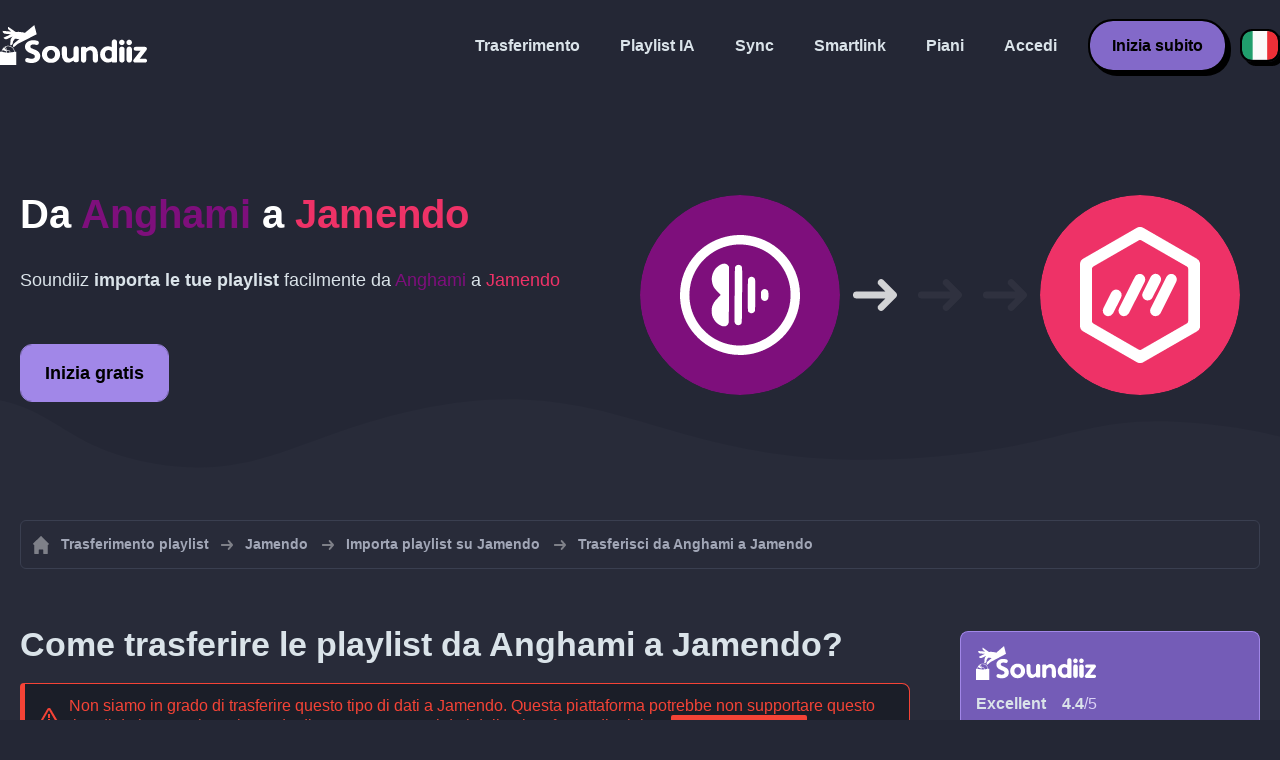

--- FILE ---
content_type: text/html; charset=UTF-8
request_url: https://soundiiz.com/it/tutorial/anghami-to-jamendo
body_size: 5253
content:
                    <!DOCTYPE html>
<html class="theme-dark " lang="it"  itemscope itemtype="https://schema.org/FAQPage">
<head>
    <meta charset="UTF-8" />
    <title>Trasferisci le playlist Anghami su Jamendo</title>
    <link rel="canonical" href="https://soundiiz.com/it/tutorial/anghami-to-jamendo"/>

    <!-- HREFLANG -->
                                        <link rel="alternate" hreflang="x-default" href="https://soundiiz.com/tutorial/anghami-to-jamendo" />
                        <link rel="alternate" hreflang="en" href="https://soundiiz.com/tutorial/anghami-to-jamendo" />
                                            <link rel="alternate" hreflang="es" href="https://soundiiz.com/es/tutorial/anghami-to-jamendo" />
                                            <link rel="alternate" hreflang="fr" href="https://soundiiz.com/fr/tutorial/anghami-to-jamendo" />
                                            <link rel="alternate" hreflang="ru" href="https://soundiiz.com/ru/tutorial/anghami-to-jamendo" />
                                            <link rel="alternate" hreflang="pt" href="https://soundiiz.com/pt/tutorial/anghami-to-jamendo" />
                                            <link rel="alternate" hreflang="de" href="https://soundiiz.com/de/tutorial/anghami-to-jamendo" />
                                            <link rel="alternate" hreflang="it" href="https://soundiiz.com/it/tutorial/anghami-to-jamendo" />
                                            <link rel="alternate" hreflang="da" href="https://soundiiz.com/da/tutorial/anghami-to-jamendo" />
                                            <link rel="alternate" hreflang="nl" href="https://soundiiz.com/nl/tutorial/anghami-to-jamendo" />
                                            <link rel="alternate" hreflang="no" href="https://soundiiz.com/no/tutorial/anghami-to-jamendo" />
                                            <link rel="alternate" hreflang="pl" href="https://soundiiz.com/pl/tutorial/anghami-to-jamendo" />
                                            <link rel="alternate" hreflang="sv" href="https://soundiiz.com/sv/tutorial/anghami-to-jamendo" />
                                            <link rel="alternate" hreflang="zh" href="https://soundiiz.com/zh/tutorial/anghami-to-jamendo" />
                                            <link rel="alternate" hreflang="ja" href="https://soundiiz.com/ja/tutorial/anghami-to-jamendo" />
                                            <link rel="alternate" hreflang="ar" href="https://soundiiz.com/ar/tutorial/anghami-to-jamendo" />
                                            <link rel="alternate" hreflang="tr" href="https://soundiiz.com/tr/tutorial/anghami-to-jamendo" />
                                            <link rel="alternate" hreflang="hi" href="https://soundiiz.com/hi/tutorial/anghami-to-jamendo" />
            
    <meta name="description" itemprop="description" content="Esporta le playlist Anghami su Jamendo con Soundiiz. Vuoi ascoltare le tue playlist su Jamendo? Usando l&#039;URL della playlist, puoi facilmente importare i tuoi brani Anghami su Jamendo!" />
            <link rel="image_src" type="image/png" href="https://soundiiz.com/build/static/il-social.png" />
        <meta name="author" content="Soundiiz" />
    <meta name="keywords" content="soundiiz, convert, convert playlists, transfer, syncing, smart links, free, apple music, streaming services, youtube music, deezer, soundcloud, tidal, qobuz, amazon, song, lastfm, youtube" />
    <meta name="robots" content="all" />
    <meta name="viewport" content="width=device-width, initial-scale=1" />
    <meta name="theme-color" content="#242735">

    <!-- Open graph -->
    <meta property="og:site_name" content="Soundiiz" />
    <meta property="og:title" content="Trasferisci le playlist Anghami su Jamendo" />
    <meta property="og:description" content="Esporta le playlist Anghami su Jamendo con Soundiiz. Vuoi ascoltare le tue playlist su Jamendo? Usando l&#039;URL della playlist, puoi facilmente importare i tuoi brani Anghami su Jamendo!" />
    <meta property="og:type" content="website" />
            <meta property="og:image" content="https://soundiiz.com/build/static/il-social.png" />
        <meta property="og:url" content="https://soundiiz.com" />
    <meta property="fb:app_id" content="235280966601747" />


    <!-- Twitter graph -->
    <meta name="twitter:title" content="Trasferisci le playlist Anghami su Jamendo" />
    <meta name="twitter:description" content="Esporta le playlist Anghami su Jamendo con Soundiiz. Vuoi ascoltare le tue playlist su Jamendo? Usando l&#039;URL della playlist, puoi facilmente importare i tuoi brani Anghami su Jamendo!" />
            <meta name="twitter:image" content="https://soundiiz.com/build/static/il-social-twitter.png" />
        <meta name="twitter:card" content="summary" />
    <meta name="twitter:site" content="@soundiizexp" />

    
    <link rel="shortcut icon" href="/favicon/favicon.ico" />
    <link rel="icon" sizes="32x32" href="/favicon/32x32.png" />
    <link rel="icon" sizes="16x16" href="/favicon/16x16.png" />
    <link rel="apple-touch-icon" sizes="180x180" href="/favicon/180x180.png" />

    <!-- Style -->
    <link rel="stylesheet" href="/build/e88102cae272aa7bb9c2.css" integrity="sha384-Eh8c+QztoWgEIjOxfFH/To2U6Il25vnI0YfhrEDxvFZxebeoIfkVinGw1+7DQlbq">
        <link rel="stylesheet" href="/build/7c6b2b5d4ab5c9436bd8.css" integrity="sha384-K7L7jGjmk6MgeDnKICV2cg2qVE7hb6pejGoN+eHhsAkBjgkT2mIyI/GUwnNJlnCN">
    <noscript id="deferred-styles">
            <link rel="stylesheet" href="/build/c54f336046caded9b13e.css" integrity="sha384-LATNDRzbh/7LeBSPOlWH8ZU0nChTz4VB7IUmZFTwY+8TNmkLtZcZreHgi0d/o3Q7">
    </noscript>
    <noscript id="scrolled-styles">
            <link rel="stylesheet" href="/build/66163cb7b1979ee2b0ca.css" integrity="sha384-OLBgp1GsljhM2TJ+sbHjaiH9txEUvgdDTAzHv2P24donTt6/529l+9Ua0vFImLlb">
    </noscript>
    <!-- End Style -->

    <script type="application/ld+json">
		{
			"@context": "https://schema.org",
			"@graph":[
			{
                "@type":"WebSite",
                "url": "https://soundiiz.com",
                "name": "Soundiiz",
                "description": "Esporta le playlist Anghami su Jamendo con Soundiiz. Vuoi ascoltare le tue playlist su Jamendo? Usando l&#039;URL della playlist, puoi facilmente importare i tuoi brani Anghami su Jamendo!",
                "alternateName": "Soundiiz: Trasferisci playlist e preferiti tra servizi di streaming",
                "sameAs":[
                    "https://www.linkedin.com/company/9388497/",
                    "https://www.instagram.com/soundiizofficial",
                    "https://en.wikipedia.org/wiki/Soundiiz",
                    "https://www.facebook.com/Soundiiz",
                    "https://x.com/Soundiiz"
                ]
            },
            {
                "@type":"Organization",
                "url": "https://soundiiz.com",
                "name": "Soundiiz",
                "legalName": "BRICKOFT SAS",
                "sameAs":[
                    "https://www.linkedin.com/company/9388497/",
                    "https://www.instagram.com/soundiizofficial",
                    "https://en.wikipedia.org/wiki/Soundiiz",
                    "https://www.facebook.com/Soundiiz",
                    "https://x.com/Soundiiz"
                ],
                "logo": "/favicon/180x180.png",
                "email": "contact@soundiiz.com"
            },
            {
                "@type":[
                    "WebApplication",
                    "SoftwareApplication"
                 ],
                "operatingSystem":"all",
                "name":"Soundiiz",
                "image":"/favicon/180x180.png",
                "url":"https://soundiiz.com",
                "applicationCategory":"UtilitiesApplication",
                "aggregateRating": {
                    "@type": "AggregateRating",
                    "ratingValue": "4.4",
                    "ratingCount": "859",
                    "reviewCount": "859",
                    "bestRating": "5",
                    "worstRating": "1"
                },
                "offers": {
                    "@type":"Offer",
                    "price":"0",
                    "priceCurrency":"EUR"
                }
            }]
		}
    </script>
    <!-- Trad cookie -->
    <script>
      var cookieTrans = {
        message: 'Utilizziamo i cookie per migliorare la tua esperienza sul nostro sito Web e per aiutarci a capire come i visitatori lo utilizzano. Utilizzando questo sito, acconsenti a questo utilizzo.',
        gotIt: 'OK',
        moreInfo: 'Mostra dettagli'
      }
    </script>
    </head>
<body lang="it" >
<div class="sdz-root sdz-static code-200 tutorials anghami-to-jamendo">
    <header id="header">
        <div class="navbar" role="navigation" dir="ltr">
            <div class="navbar-inner">
                <div class="soundiiz-logo">
                    <a href="/it/" data-native="_blank" aria-label="Playlist Transfer" title="Soundiiz">
                        <img src="/build/static/logo-soundiiz.svg" alt="Playlist Transfer" height="36" />
                    </a>
                </div>
                <div class="clear"></div>
                <ul id="navigation" class="navigation">
                    <li class="navigation-item navigation-control" id="navControl"></li>
                    <li class="navigation-item"><a data-native="_blank" href="/it/transfer-playlist-and-favorites" title="Trasferimento">Trasferimento</a></li>
                    <li class="navigation-item"><a data-native="_blank" href="/it/ai-playlist-generator" title="Playlist IA">Playlist IA</a></li>
                    <li class="navigation-item"><a data-native="_blank" href="/it/auto-sync-playlist" title="Continua a sincronizzare automaticamente le playlist">Sync</a></li>
                    <li class="navigation-item"><a data-native="_blank" href="/it/smartlink-for-playlist-curator" title="Smartlink">Smartlink</a></li>
                    <li class="navigation-item"><a data-native="_blank" href="/it/pricing" title="Piani">Piani</a></li>
                    <li class="navigation-item"><a itemprop="url" href="/it/login" title="Accedi">Accedi</a></li>
                    <li class="navigation-item item-app btn"><a href="/it/register" title="Inizia subito">Inizia subito</a></li>
                    <li id="localePicker" class="locale-picker">
    <div id="currentLocale" class="current-locale locale-it">
        <span class="flag flag-it"></span>
    </div>
    <ul id="localeList" class="locale-list close">
                                    <li class="locale locale-en ">
                    <a title="English (US)" href="https://soundiiz.com/tutorial/anghami-to-jamendo">
                        <span class="flag flag-en"></span>English (US)
                    </a>
                </li>
                                                <li class="locale locale-es ">
                    <a title="Español" href="https://soundiiz.com/es/tutorial/anghami-to-jamendo">
                        <span class="flag flag-es"></span>Español
                    </a>
                </li>
                                                <li class="locale locale-fr ">
                    <a title="Français" href="https://soundiiz.com/fr/tutorial/anghami-to-jamendo">
                        <span class="flag flag-fr"></span>Français
                    </a>
                </li>
                                                <li class="locale locale-ru ">
                    <a title="Русский" href="https://soundiiz.com/ru/tutorial/anghami-to-jamendo">
                        <span class="flag flag-ru"></span>Русский
                    </a>
                </li>
                                                <li class="locale locale-pt ">
                    <a title="Português (Brasil)" href="https://soundiiz.com/pt/tutorial/anghami-to-jamendo">
                        <span class="flag flag-pt"></span>Português (Brasil)
                    </a>
                </li>
                                                <li class="locale locale-de ">
                    <a title="Deutsch" href="https://soundiiz.com/de/tutorial/anghami-to-jamendo">
                        <span class="flag flag-de"></span>Deutsch
                    </a>
                </li>
                                                <li class="locale locale-it locale-selected">
                    <a title="Italiano" href="https://soundiiz.com/it/tutorial/anghami-to-jamendo">
                        <span class="flag flag-it"></span>Italiano
                    </a>
                </li>
                                                <li class="locale locale-da ">
                    <a title="Dansk" href="https://soundiiz.com/da/tutorial/anghami-to-jamendo">
                        <span class="flag flag-da"></span>Dansk
                    </a>
                </li>
                                                <li class="locale locale-nl ">
                    <a title="Nederlands" href="https://soundiiz.com/nl/tutorial/anghami-to-jamendo">
                        <span class="flag flag-nl"></span>Nederlands
                    </a>
                </li>
                                                <li class="locale locale-no ">
                    <a title="Norsk" href="https://soundiiz.com/no/tutorial/anghami-to-jamendo">
                        <span class="flag flag-no"></span>Norsk
                    </a>
                </li>
                                                <li class="locale locale-pl ">
                    <a title="Polski" href="https://soundiiz.com/pl/tutorial/anghami-to-jamendo">
                        <span class="flag flag-pl"></span>Polski
                    </a>
                </li>
                                                <li class="locale locale-sv ">
                    <a title="Svenska" href="https://soundiiz.com/sv/tutorial/anghami-to-jamendo">
                        <span class="flag flag-sv"></span>Svenska
                    </a>
                </li>
                                                <li class="locale locale-zh ">
                    <a title="中文" href="https://soundiiz.com/zh/tutorial/anghami-to-jamendo">
                        <span class="flag flag-zh"></span>中文
                    </a>
                </li>
                                                <li class="locale locale-ja ">
                    <a title="日本語" href="https://soundiiz.com/ja/tutorial/anghami-to-jamendo">
                        <span class="flag flag-ja"></span>日本語
                    </a>
                </li>
                                                <li class="locale locale-ar ">
                    <a title="العربية" href="https://soundiiz.com/ar/tutorial/anghami-to-jamendo">
                        <span class="flag flag-ar"></span>العربية
                    </a>
                </li>
                                                <li class="locale locale-tr ">
                    <a title="Türkçe" href="https://soundiiz.com/tr/tutorial/anghami-to-jamendo">
                        <span class="flag flag-tr"></span>Türkçe
                    </a>
                </li>
                                                <li class="locale locale-hi ">
                    <a title="हिन्दी" href="https://soundiiz.com/hi/tutorial/anghami-to-jamendo">
                        <span class="flag flag-hi"></span>हिन्दी
                    </a>
                </li>
                        </ul>
</li>                </ul>
            </div>
        </div>
    </header>

        <div class="overhead overhead-tutorial overhead-tutorial-convertTo">
    <div class="overhead-wrapper">
        <div class="overhead-inner">
            <h1 class="overhead-title"><strong>Da <span class="text-anghami">Anghami</span> a <span class="text-jamendo">Jamendo</span></strong></h1>
            <p class="overhead-desc">Soundiiz <strong>importa le tue playlist</strong> facilmente da <span class="text-anghami">Anghami</span> a <span class="text-jamendo">Jamendo</span></p>
            <div class="overhead-actions">
                <a class="btn btn-large btn-primary btn-webapp" href="/it/webapp" title="Inizia gratis"> Inizia gratis</a>
            </div>
        </div>
        <div class="overhead-canvas from-anghami-to-jamendo">
            <div class="canvas">
                <div class="foreground">
                    <div class="canvas-platform platform-source platform-anghami"></div>
                    <div class="canvas-platform platform-destination platform-jamendo"></div>
                </div>
                <div class="middleground">
                    <div class="canvas-arrow"></div>
                    <div class="canvas-arrow"></div>
                    <div class="canvas-arrow"></div>
                </div>
            </div>
        </div>
    </div>
        <div class="wave-separator"></div>
    </div>
    <section class="section section-auto section-breadcrumbs">
    <div class="container container-flex container-breadcrumbs container-new container-padding">
        <nav>
            <ol class="breadcrumbs" itemscope itemtype="https://schema.org/BreadcrumbList">
                                    <li itemprop="itemListElement" itemscope
                        itemtype="https://schema.org/ListItem">
                        <a itemprop="item" href="/it/" title="Trasferimento playlist">
                            <span itemprop="name">Trasferimento playlist</span></a>
                        <meta itemprop="position" content="1" />
                    </li>
                                                                                                            <li itemprop="itemListElement" itemscope
                        itemtype="https://schema.org/ListItem">
                        <a itemprop="item" href="/it/jamendo" title="Jamendo">
                            <span itemprop="name">Jamendo</span></a>
                        <meta itemprop="position" content="2" />
                    </li>
                                            <li itemprop="itemListElement" itemscope
                            itemtype="https://schema.org/ListItem">
                            <a itemprop="item" href="/it/jamendo/import-playlist" title="Importa playlist su Jamendo">
                                <span itemprop="name">Importa playlist su Jamendo</span></a>
                            <meta itemprop="position" content="3" />
                        </li>
                                        <li>Trasferisci da Anghami a Jamendo</li>
                            </ol>
        </nav>
    </div>
    </section>
    <section class="section section-tutorials">
        <div class="container container-flex container-full container-row container-tutorials container-new container-padding">
            <div class="all-tutorials">
                <div class="recap-box">
    <div class="recap-box-wrapper">
        <div class="recap-box-header">
            <div class="recap-box-logo"></div>
            <div class="trustpilot">
    <span class="trustpilot-score">Excellent</span>
    <span class="trustpilot-score-number"><strong>4.4</strong>/5</span>
    </div>        </div>
        <div class="recap-box-content">
            <div class="recap-box-title">La soluzione migliore per gestire la tua collezione di musica online!</div>
            <ul class="recap-box-features">
                <li>41 servizi musicali supportati</li>
                <li>Trasferisci le tue playlist e i tuoi preferiti</li>
                <li>Non è necessario installare alcuna applicazione</li>
            </ul>
        </div>
    </div>
    <div class="recap-box-footer">
        <a class="btn btn-large recap-box-action" href="/it/webapp/playlists" title="Inizia gratis">Inizia gratis</a>
    </div>
</div>                <article class="tutorial" itemscope itemprop="mainEntity" itemtype="https://schema.org/Question">
    <h2 itemprop="name">Come trasferire le playlist da Anghami a Jamendo?</h2>
    <div itemscope itemprop="acceptedAnswer" itemtype="https://schema.org/Answer">
            <div class="notification-message error-message">
            <div class="message-content">
                <div class="message-libelle" itemprop="text">Non siamo in grado di trasferire questo tipo di dati a Jamendo. Questa piattaforma potrebbe non supportare questo tipo di dati o non siamo in grado di recuperare questi dati dalla piattaforma di origine. <a href="https://support.soundiiz.com/hc/en-us/articles/8493033465746" target="_blank" class="btn btn-small">Maggiori informazioni</a></div>
            </div>
        </div>
        </div>
</article>                


<article class="tutorial" itemscope itemprop="mainEntity" itemtype="https://schema.org/Question">
    <h2 itemprop="name">Che cos&#039;è Jamendo?</h2>
    <div itemscope itemprop="acceptedAnswer" itemtype="https://schema.org/Answer">
        <div itemprop="text">
            <p>Jamendo è un sito musicale e una community aperta di artisti indipendenti e amanti della musica. Si definisce il più grande servizio digitale per musica gratuita.</p>
        </div>
    </div>
</article>

<article class="tutorial" itemscope itemprop="mainEntity" itemtype="https://schema.org/Question">
    <h2 itemprop="name">Che cos&#039;è Soundiiz?</h2>
    <div itemscope itemprop="acceptedAnswer" itemtype="https://schema.org/Answer">
        <div itemprop="text">
            <p>Soundiiz è lo strumento online più completo per gestire la tua libreria musicale tra più servizi. Offre un metodo semplice per importare ed esportare playlist, nonché brani, artisti e album preferiti.</p>
        </div>
    </div>
</article>
            </div>
            <div class="sidebar-tutorials">
                <div class="recap-box">
    <div class="recap-box-wrapper">
        <div class="recap-box-header">
            <div class="recap-box-logo"></div>
            <div class="trustpilot">
    <span class="trustpilot-score">Excellent</span>
    <span class="trustpilot-score-number"><strong>4.4</strong>/5</span>
    </div>        </div>
        <div class="recap-box-content">
            <div class="recap-box-title">La soluzione migliore per gestire la tua collezione di musica online!</div>
            <ul class="recap-box-features">
                <li>41 servizi musicali supportati</li>
                <li>Trasferisci le tue playlist e i tuoi preferiti</li>
                <li>Non è necessario installare alcuna applicazione</li>
            </ul>
        </div>
    </div>
    <div class="recap-box-footer">
        <a class="btn btn-large recap-box-action" href="/it/webapp/playlists" title="Inizia gratis">Inizia gratis</a>
    </div>
</div>                <div class="other-tutorials">
                    <h4>Altri tutorial</h4>
                                                            <a href="/it/tutorial/anghami-to-apple-music" class="tutorial-link" title="Come spostare da Anghami a Apple Music?">Come spostare da Anghami a Apple Music?</a>
                                                                                <a href="/it/tutorial/anghami-to-spotify" class="tutorial-link" title="Come spostare da Anghami a Spotify?">Come spostare da Anghami a Spotify?</a>
                                                                                <a href="/it/tutorial/anghami-to-youtube-music" class="tutorial-link" title="Come spostare da Anghami a YouTube Music?">Come spostare da Anghami a YouTube Music?</a>
                                                                                <a href="/it/tutorial/anghami-to-soundcloud" class="tutorial-link" title="Come spostare da Anghami a SoundCloud?">Come spostare da Anghami a SoundCloud?</a>
                                                                                <a href="/it/tutorial/anghami-to-deezer" class="tutorial-link" title="Come spostare da Anghami a Deezer?">Come spostare da Anghami a Deezer?</a>
                                                                                <a href="/it/tutorial/anghami-to-tidal" class="tutorial-link" title="Come spostare da Anghami a TIDAL?">Come spostare da Anghami a TIDAL?</a>
                                                    <a href="/it/tutorial" class="btn btn-basic btn-block btn-small">Altri tutorial</a>
            </div>
        </div>
        </div>
    </section>

    <footer>
        <div class="container container-new container-footer container-padding">
            <nav class="footer-nav">
                <a href="/it/" title="Soundiiz: convert playlists" class="footer-logo"></a>
                <ul class="footer-inner">
                    <li class="footer-link"><a href="/blog/" data-native="_blank" title="Blog"> Blog</a></li>
                    <li class="footer-link"><a href="/it/tutorial" data-native="_blank" title="Tutorial"> Tutorial</a></li>
                    <li class="footer-link"><a href="https://support.soundiiz.com/hc/en-us" target="_blank" rel="noopener" title="Centro di Supporto">Centro di Supporto</a></li>
                    <li class="footer-link"><a href="/it/partners" data-native="_blank" title="I nostri partner"> I nostri partner</a></li>
                    <li class="footer-link"><a href="/it/about" data-native="_blank" title="Chi siamo">Chi siamo</a></li>
                    <li class="footer-link"><a href="/it/brand" data-native="_blank" title="Kit stampa"> Kit stampa</a></li>
                    <li class="footer-link"><a href="https://support.soundiiz.com/hc/en-us/requests/new" data-native="_blank" title="Contattaci"> Contattaci</a></li>
                    <li class="footer-link"><a href="/it/api" data-native="_blank" title="Sviluppatori (API)"> Sviluppatori (API)</a></li>
                    <li class="footer-link"><a href="https://play.google.com/store/apps/details?id=fr.brickoft.soundiiz&referrer=utm_source%3Dsoundiiz%26utm_medium%3Dfooter" target="_blank" rel="noopener" title="Android app">Android App</a></li>
                </ul>
            </nav>
        </div>
        <div class="footer-cr">
            <div class="container container-new container-footer container-padding">
                <div class="footer-cr-inner">
                    <div class="cr-items">
                        <div class="cr-item">© 2026 Brickoft</div>
                        <a href="/it/terms" data-native="_blank" title="Privacy e Condizioni" class="cr-item cr-link">Privacy e Condizioni</a>
                        <a href="https://status.soundiiz.com/" target="_blank" rel="noopener" data-native="_blank" title="Stato dei servizi" class="cr-item cr-link"> Stato dei servizi</a>
                    </div>
                    <div class="cr-follow-links">
                        <a href="https://www.facebook.com/Soundiiz" title="Facebook" rel="noreferrer" target="_blank" class="cr-follow-link link-facebook"></a>
                        <a href="https://www.instagram.com/soundiizofficial/" title="Instagram" rel="noreferrer" target="_blank" class="cr-follow-link link-instagram"></a>
                        <a href="https://x.com/soundiiz" title="X" rel="noreferrer" target="_blank" class="cr-follow-link link-twitter"></a>
                        <a href="https://www.youtube.com/channel/UCV1Vcu3E9IJKkn-Ss8yt4xg" title="YouTube" rel="noreferrer" target="_blank" class="cr-follow-link link-youtube"></a>
                        <a href="https://www.linkedin.com/company/soundiiz" data-native="_blank" title="Linkedin" rel="noreferrer"  class="cr-follow-link link-linkedin"></a>
                        <a href="https://www.reddit.com/r/Soundiiz/" data-native="_blank" title="Reddit" rel="noreferrer"  class="cr-follow-link link-reddit"></a>
                    </div>
                </div>
            </div>
        </div>
    </footer>
    <div id="cookieconsent"></div>
</div>

<!---------------- Autres js ------------------------------------------------->
<script src="/build/b6338284293b5a4e5286.js" integrity="sha384-7FYvjhSjEzB6RSG5pkeRk2QXDLukzedrpHGfuDVL+I4Nc9QHhuIXySOVcpMAbn+G"></script><script src="/build/e88102cae272aa7bb9c2.js" integrity="sha384-oq6z2YoF3P5zRRLgQugGIct3pfibGm7JuGrzjs0Q8GsMaHEAn5e4J4J0rghvyBGN"></script>
<script src="/build/c8097ee712a9d873520a.js" integrity="sha384-noE6XkwpSGhkU0VsFMEKv57rKsb9o+qGkGk8awbBJXxVXvdgn/U9Sx2N9vPWP5t9"></script>
    <script src="/build/7c6b2b5d4ab5c9436bd8.js" integrity="sha384-5c1cdhHpauhSyBeaV9twVX1AWUnXwv6IGfMtHhdl7gfC0u4F8ERIAFdPWQKFne4N"></script>
<noscript class="deferred-script">
    <script src="/build/5b86d20d5e4a879bca18.js" integrity="sha384-fT9aCTEqYdULf8yUV0FPqEvaX4yJ14jTzQm6cRJpAx43CnGrBweBmmZqc+Vv7M/K"></script>
        <script src="/build/c54f336046caded9b13e.js" integrity="sha384-YSRtWlOJG2T2BZXOxC32Y46/aZpU1OIfemGHmKtng+lozB6dxdpKcxDLCuFFgeKH"></script>
</noscript>
<noscript class="scrolled-script">
    <script src="/build/811556d62d9e8af66b8e.js" integrity="sha384-GkY3WE2FeM8Nsbd1OOmJrBttj0zJjPT2Frpgt2SERDhlo53wwaHBdVxJYN38s5NP"></script>
        <script src="/build/66163cb7b1979ee2b0ca.js" integrity="sha384-Jztli/z7ad5pJXqYqOz9FCy3WiF5jiqYwPoWybSoUY6Y2zxn6kjmggZGcMNCMeYl"></script>
</noscript>
</body>
</html>
